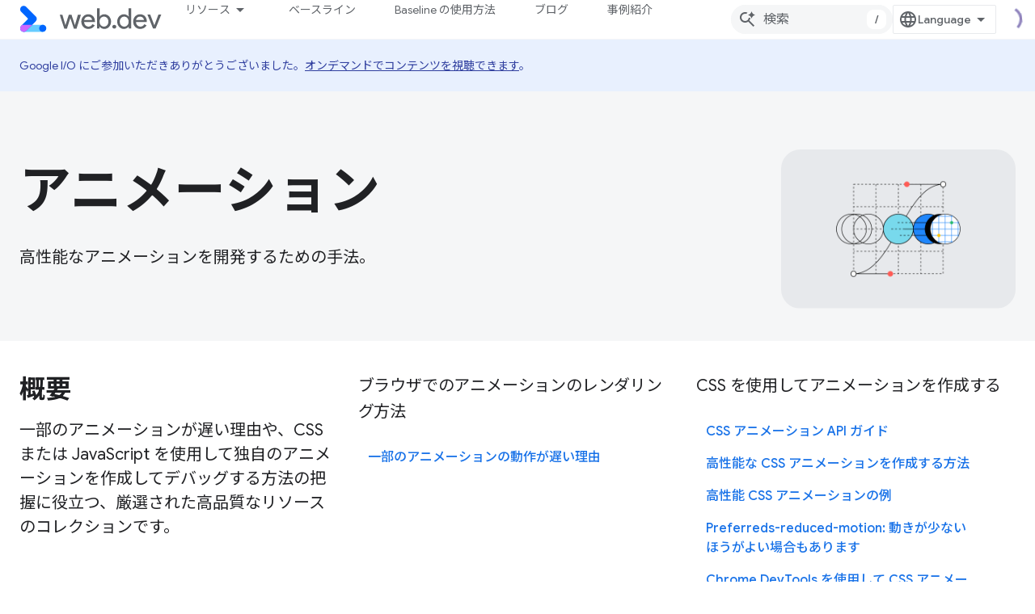

--- FILE ---
content_type: text/html; charset=utf-8
request_url: https://web.developers.google.cn/explore/animations?authuser=1&hl=ja
body_size: 15460
content:









<!doctype html>
<html 
      lang="ja-x-mtfrom-en"
      dir="ltr">
  <head>
    <meta name="google-signin-client-id" content="157101835696-ooapojlodmuabs2do2vuhhnf90bccmoi.apps.googleusercontent.com"><meta name="google-signin-scope"
          content="profile email"><meta property="og:site_name" content="web.dev for China">
    <meta property="og:type" content="website"><meta name="robots" content="noindex"><meta name="googlebot" content="noindex"><meta name="theme-color" content="#3740ff"><meta charset="utf-8">
    <meta content="IE=Edge" http-equiv="X-UA-Compatible">
    <meta name="viewport" content="width=device-width, initial-scale=1">
    

    <link rel="manifest" href="/_pwa/web/manifest.json"
          crossorigin="use-credentials">
    <link rel="preconnect" href="//www.gstatic.cn" crossorigin>
    <link rel="preconnect" href="//fonts.gstatic.cn" crossorigin>
    <link rel="preconnect" href="//fonts.googleapis.cn" crossorigin>
    <link rel="preconnect" href="//apis.google.com" crossorigin>
    <link rel="preconnect" href="//www.google-analytics.com" crossorigin><link rel="stylesheet" href="//fonts.googleapis.cn/css?family=Google+Sans:400,500|Roboto:400,400italic,500,500italic,700,700italic|Roboto+Mono:400,500,700&display=swap">
      <link rel="stylesheet"
            href="//fonts.googleapis.cn/css2?family=Material+Icons&family=Material+Symbols+Outlined&display=block"><link rel="stylesheet" href="//fonts.googleapis.com/earlyaccess/notosansjp.css"><link rel="stylesheet" href="https://www.gstatic.cn/devrel-devsite/prod/v3df8aae39978de8281d519c083a1ff09816fe422ab8f1bf9f8e360a62fb9949d/web/css/app.css">
      <link rel="shortcut icon" href="https://www.gstatic.cn/devrel-devsite/prod/v3df8aae39978de8281d519c083a1ff09816fe422ab8f1bf9f8e360a62fb9949d/web/images/favicon.png">
    <link rel="apple-touch-icon" href="https://www.gstatic.cn/devrel-devsite/prod/v3df8aae39978de8281d519c083a1ff09816fe422ab8f1bf9f8e360a62fb9949d/web/images/touchicon-180.png"><link rel="canonical" href="https://web.developers.google.cn/explore/animations?hl=ja">
      <link rel="alternate" hreflang="en-cn"
          href="https://web.developers.google.cn/explore/animations" /><link rel="alternate" hreflang="x-default" href="https://web.developers.google.cn/explore/animations" /><link rel="alternate" hreflang="ar-cn"
          href="https://web.developers.google.cn/explore/animations?hl=ar" /><link rel="alternate" hreflang="bn-cn"
          href="https://web.developers.google.cn/explore/animations?hl=bn" /><link rel="alternate" hreflang="zh-Hans-cn"
          href="https://web.developers.google.cn/explore/animations?hl=zh-cn" /><link rel="alternate" hreflang="zh-Hant-cn"
          href="https://web.developers.google.cn/explore/animations?hl=zh-tw" /><link rel="alternate" hreflang="fa-cn"
          href="https://web.developers.google.cn/explore/animations?hl=fa" /><link rel="alternate" hreflang="fr-cn"
          href="https://web.developers.google.cn/explore/animations?hl=fr" /><link rel="alternate" hreflang="de-cn"
          href="https://web.developers.google.cn/explore/animations?hl=de" /><link rel="alternate" hreflang="he-cn"
          href="https://web.developers.google.cn/explore/animations?hl=he" /><link rel="alternate" hreflang="hi-cn"
          href="https://web.developers.google.cn/explore/animations?hl=hi" /><link rel="alternate" hreflang="id-cn"
          href="https://web.developers.google.cn/explore/animations?hl=id" /><link rel="alternate" hreflang="it-cn"
          href="https://web.developers.google.cn/explore/animations?hl=it" /><link rel="alternate" hreflang="ja-cn"
          href="https://web.developers.google.cn/explore/animations?hl=ja" /><link rel="alternate" hreflang="ko-cn"
          href="https://web.developers.google.cn/explore/animations?hl=ko" /><link rel="alternate" hreflang="pl-cn"
          href="https://web.developers.google.cn/explore/animations?hl=pl" /><link rel="alternate" hreflang="pt-BR-cn"
          href="https://web.developers.google.cn/explore/animations?hl=pt-br" /><link rel="alternate" hreflang="ru-cn"
          href="https://web.developers.google.cn/explore/animations?hl=ru" /><link rel="alternate" hreflang="es-419-cn"
          href="https://web.developers.google.cn/explore/animations?hl=es-419" /><link rel="alternate" hreflang="th-cn"
          href="https://web.developers.google.cn/explore/animations?hl=th" /><link rel="alternate" hreflang="tr-cn"
          href="https://web.developers.google.cn/explore/animations?hl=tr" /><link rel="alternate" hreflang="vi-cn"
          href="https://web.developers.google.cn/explore/animations?hl=vi" /><link rel="alternate" hreflang="en"
          href="https://web.dev/explore/animations" /><link rel="alternate" hreflang="x-default" href="https://web.dev/explore/animations" /><link rel="alternate" hreflang="ar"
          href="https://web.dev/explore/animations?hl=ar" /><link rel="alternate" hreflang="bn"
          href="https://web.dev/explore/animations?hl=bn" /><link rel="alternate" hreflang="zh-Hans"
          href="https://web.dev/explore/animations?hl=zh-cn" /><link rel="alternate" hreflang="zh-Hant"
          href="https://web.dev/explore/animations?hl=zh-tw" /><link rel="alternate" hreflang="fa"
          href="https://web.dev/explore/animations?hl=fa" /><link rel="alternate" hreflang="fr"
          href="https://web.dev/explore/animations?hl=fr" /><link rel="alternate" hreflang="de"
          href="https://web.dev/explore/animations?hl=de" /><link rel="alternate" hreflang="he"
          href="https://web.dev/explore/animations?hl=he" /><link rel="alternate" hreflang="hi"
          href="https://web.dev/explore/animations?hl=hi" /><link rel="alternate" hreflang="id"
          href="https://web.dev/explore/animations?hl=id" /><link rel="alternate" hreflang="it"
          href="https://web.dev/explore/animations?hl=it" /><link rel="alternate" hreflang="ja"
          href="https://web.dev/explore/animations?hl=ja" /><link rel="alternate" hreflang="ko"
          href="https://web.dev/explore/animations?hl=ko" /><link rel="alternate" hreflang="pl"
          href="https://web.dev/explore/animations?hl=pl" /><link rel="alternate" hreflang="pt-BR"
          href="https://web.dev/explore/animations?hl=pt-br" /><link rel="alternate" hreflang="ru"
          href="https://web.dev/explore/animations?hl=ru" /><link rel="alternate" hreflang="es-419"
          href="https://web.dev/explore/animations?hl=es-419" /><link rel="alternate" hreflang="th"
          href="https://web.dev/explore/animations?hl=th" /><link rel="alternate" hreflang="tr"
          href="https://web.dev/explore/animations?hl=tr" /><link rel="alternate" hreflang="vi"
          href="https://web.dev/explore/animations?hl=vi" /><title>アニメーション &nbsp;|&nbsp; web.dev for China</title>

<meta property="og:title" content="アニメーション &nbsp;|&nbsp; web.dev for China"><meta property="og:url" content="https://web.developers.google.cn/explore/animations?hl=ja"><meta property="og:image" content="https://web.developers.google.cn/static/images/social-wide.jpg?authuser=1&amp;hl=ja">
  <meta property="og:image:width" content="1200">
  <meta property="og:image:height" content="675"><meta property="og:locale" content="ja"><meta name="twitter:card" content="summary"><meta name="twitter:image" content="https://web.developers.google.cn/static/images/social-wide.jpg?authuser=1&amp;hl=ja"><meta name="twitter:site" content="@ChromiumDev"><script type="application/ld+json">
  {
    "@context": "https://schema.org",
    "@type": "Article",
    
    "headline": "アニメーション"
  }
</script><link rel="alternate machine-translated-from" hreflang="en"
        href="https://web.developers.google.cn/explore/animations?hl=en&amp;authuser=1">
    
      <link rel="stylesheet" href="/extras.css"></head>
  <body class="color-scheme--light"
        template="landing"
        theme="web-theme"
        type="article"
        
        
        
        layout="full"
        
        block-apix
        
        
        
        
        pending>
  
    <devsite-progress type="indeterminate" id="app-progress"></devsite-progress>
  
  
    <a href="#main-content" class="skip-link button">
      
      メイン コンテンツにスキップ
    </a>
    <section class="devsite-wrapper">
      <devsite-cookie-notification-bar></devsite-cookie-notification-bar><devsite-header role="banner">
  
    





















<div class="devsite-header--inner" data-nosnippet>
  <div class="devsite-top-logo-row-wrapper-wrapper">
    <div class="devsite-top-logo-row-wrapper">
      <div class="devsite-top-logo-row">
        <button type="button" id="devsite-hamburger-menu"
          class="devsite-header-icon-button button-flat material-icons gc-analytics-event"
          data-category="Site-Wide Custom Events"
          data-label="Navigation menu button"
          visually-hidden
          aria-label="メニューを開く">
        </button>
        
<div class="devsite-product-name-wrapper">

  <a href="/" class="devsite-site-logo-link gc-analytics-event"
   data-category="Site-Wide Custom Events" data-label="Site logo" track-type="globalNav"
   track-name="webDevForChina" track-metadata-position="nav"
   track-metadata-eventDetail="nav">
  
  <picture>
    
    <img src="https://www.gstatic.cn/devrel-devsite/prod/v3df8aae39978de8281d519c083a1ff09816fe422ab8f1bf9f8e360a62fb9949d/web/images/lockup.svg" class="devsite-site-logo" alt="web.dev for China">
  </picture>
  
</a>



  
  
  <span class="devsite-product-name">
    <ul class="devsite-breadcrumb-list"
  >
  
  <li class="devsite-breadcrumb-item
             ">
    
    
    
      
      
    
  </li>
  
</ul>
  </span>

</div>
        <div class="devsite-top-logo-row-middle">
          <div class="devsite-header-upper-tabs">
            
              
              
  <devsite-tabs class="upper-tabs">

    <nav class="devsite-tabs-wrapper" aria-label="上部のタブ">
      
        
          <tab class="devsite-dropdown
    devsite-dropdown-full
    
    
    ">
  
    <button
      class="devsite-tabs-content devsite-tabs-dropdown-only gc-analytics-event  devsite-icon devsite-icon-arrow-drop-down"
  
       track-type="nav"
       track-metadata-position="nav - リソース"
       track-metadata-module="primary nav"
       
       
         
           data-category="Site-Wide Custom Events"
         
           data-label="Tab: リソース"
         
           track-name="リソース"
         
       >
    リソース
  
  </button>
  
  <div class="devsite-tabs-dropdown" role="menu" aria-label="submenu" hidden>
    
    <div class="devsite-tabs-dropdown-content">
      
        <div class="devsite-tabs-dropdown-column
                    ">
          
            <ul class="devsite-tabs-dropdown-section
                       build-icon web-dev-subnav">
              
                <li class="devsite-nav-title" role="heading" tooltip>ウェブ プラットフォーム</li>
              
              
                <li class="devsite-nav-description">自分のペースでウェブ プラットフォームを学びましょう。</li>
              
              
                <li class="devsite-nav-item">
                  <a href="https://web.developers.google.cn/html?authuser=1&amp;hl=ja"
                    
                     track-type="nav"
                     track-metadata-eventdetail="https://web.developers.google.cn/html?authuser=1&amp;hl=ja"
                     track-metadata-position="nav - リソース"
                     track-metadata-module="tertiary nav"
                     
                       track-metadata-module_headline="ウェブ プラットフォーム"
                     
                     tooltip
                  >
                    
                    <div class="devsite-nav-item-title">
                      HTML
                    </div>
                    
                  </a>
                </li>
              
                <li class="devsite-nav-item">
                  <a href="https://web.developers.google.cn/css?authuser=1&amp;hl=ja"
                    
                     track-type="nav"
                     track-metadata-eventdetail="https://web.developers.google.cn/css?authuser=1&amp;hl=ja"
                     track-metadata-position="nav - リソース"
                     track-metadata-module="tertiary nav"
                     
                       track-metadata-module_headline="ウェブ プラットフォーム"
                     
                     tooltip
                  >
                    
                    <div class="devsite-nav-item-title">
                      CSS
                    </div>
                    
                  </a>
                </li>
              
                <li class="devsite-nav-item">
                  <a href="https://web.developers.google.cn/javascript?authuser=1&amp;hl=ja"
                    
                     track-type="nav"
                     track-metadata-eventdetail="https://web.developers.google.cn/javascript?authuser=1&amp;hl=ja"
                     track-metadata-position="nav - リソース"
                     track-metadata-module="tertiary nav"
                     
                       track-metadata-module_headline="ウェブ プラットフォーム"
                     
                     tooltip
                  >
                    
                    <div class="devsite-nav-item-title">
                      JavaScript
                    </div>
                    
                  </a>
                </li>
              
            </ul>
          
        </div>
      
        <div class="devsite-tabs-dropdown-column
                    ">
          
            <ul class="devsite-tabs-dropdown-section
                       build-icon web-dev-subnav">
              
                <li class="devsite-nav-title" role="heading" tooltip>ユーザー エクスペリエンス</li>
              
              
                <li class="devsite-nav-description">ユーザー エクスペリエンスを向上させる方法を学びます。</li>
              
              
                <li class="devsite-nav-item">
                  <a href="https://web.developers.google.cn/performance?authuser=1&amp;hl=ja"
                    
                     track-type="nav"
                     track-metadata-eventdetail="https://web.developers.google.cn/performance?authuser=1&amp;hl=ja"
                     track-metadata-position="nav - リソース"
                     track-metadata-module="tertiary nav"
                     
                       track-metadata-module_headline="ユーザー エクスペリエンス"
                     
                     tooltip
                  >
                    
                    <div class="devsite-nav-item-title">
                      パフォーマンス
                    </div>
                    
                  </a>
                </li>
              
                <li class="devsite-nav-item">
                  <a href="https://web.developers.google.cn/accessibility?authuser=1&amp;hl=ja"
                    
                     track-type="nav"
                     track-metadata-eventdetail="https://web.developers.google.cn/accessibility?authuser=1&amp;hl=ja"
                     track-metadata-position="nav - リソース"
                     track-metadata-module="tertiary nav"
                     
                       track-metadata-module_headline="ユーザー エクスペリエンス"
                     
                     tooltip
                  >
                    
                    <div class="devsite-nav-item-title">
                      ユーザー補助
                    </div>
                    
                  </a>
                </li>
              
                <li class="devsite-nav-item">
                  <a href="https://web.developers.google.cn/identity?authuser=1&amp;hl=ja"
                    
                     track-type="nav"
                     track-metadata-eventdetail="https://web.developers.google.cn/identity?authuser=1&amp;hl=ja"
                     track-metadata-position="nav - リソース"
                     track-metadata-module="tertiary nav"
                     
                       track-metadata-module_headline="ユーザー エクスペリエンス"
                     
                     tooltip
                  >
                    
                    <div class="devsite-nav-item-title">
                      ID
                    </div>
                    
                  </a>
                </li>
              
            </ul>
          
        </div>
      
        <div class="devsite-tabs-dropdown-column
                    ">
          
            <ul class="devsite-tabs-dropdown-section
                       productivity-icon web-dev-subnav">
              
                <li class="devsite-nav-title" role="heading" tooltip>詳細</li>
              
              
                <li class="devsite-nav-description">ウェブ開発の最新情報を把握する。</li>
              
              
                <li class="devsite-nav-item">
                  <a href="https://web.developers.google.cn/learn/html?authuser=1&amp;hl=ja"
                    
                     track-type="nav"
                     track-metadata-eventdetail="https://web.developers.google.cn/learn/html?authuser=1&amp;hl=ja"
                     track-metadata-position="nav - リソース"
                     track-metadata-module="tertiary nav"
                     
                       track-metadata-module_headline="詳細"
                     
                     tooltip
                  >
                    
                    <div class="devsite-nav-item-title">
                      HTML を学ぶ
                    </div>
                    
                  </a>
                </li>
              
                <li class="devsite-nav-item">
                  <a href="https://web.developers.google.cn/learn/css?authuser=1&amp;hl=ja"
                    
                     track-type="nav"
                     track-metadata-eventdetail="https://web.developers.google.cn/learn/css?authuser=1&amp;hl=ja"
                     track-metadata-position="nav - リソース"
                     track-metadata-module="tertiary nav"
                     
                       track-metadata-module_headline="詳細"
                     
                     tooltip
                  >
                    
                    <div class="devsite-nav-item-title">
                      CSS を学ぶ
                    </div>
                    
                  </a>
                </li>
              
                <li class="devsite-nav-item">
                  <a href="https://web.developers.google.cn/learn/javascript?authuser=1&amp;hl=ja"
                    
                     track-type="nav"
                     track-metadata-eventdetail="https://web.developers.google.cn/learn/javascript?authuser=1&amp;hl=ja"
                     track-metadata-position="nav - リソース"
                     track-metadata-module="tertiary nav"
                     
                       track-metadata-module_headline="詳細"
                     
                     tooltip
                  >
                    
                    <div class="devsite-nav-item-title">
                      JavaScript を学ぶ
                    </div>
                    
                  </a>
                </li>
              
                <li class="devsite-nav-item">
                  <a href="https://web.developers.google.cn/learn/performance?authuser=1&amp;hl=ja"
                    
                     track-type="nav"
                     track-metadata-eventdetail="https://web.developers.google.cn/learn/performance?authuser=1&amp;hl=ja"
                     track-metadata-position="nav - リソース"
                     track-metadata-module="tertiary nav"
                     
                       track-metadata-module_headline="詳細"
                     
                     tooltip
                  >
                    
                    <div class="devsite-nav-item-title">
                      パフォーマンスを学ぶ
                    </div>
                    
                  </a>
                </li>
              
                <li class="devsite-nav-item">
                  <a href="https://web.developers.google.cn/learn/accessibility?authuser=1&amp;hl=ja"
                    
                     track-type="nav"
                     track-metadata-eventdetail="https://web.developers.google.cn/learn/accessibility?authuser=1&amp;hl=ja"
                     track-metadata-position="nav - リソース"
                     track-metadata-module="tertiary nav"
                     
                       track-metadata-module_headline="詳細"
                     
                     tooltip
                  >
                    
                    <div class="devsite-nav-item-title">
                      ユーザー補助について
                    </div>
                    
                  </a>
                </li>
              
                <li class="devsite-nav-item">
                  <a href="https://web.developers.google.cn/learn?authuser=1&amp;hl=ja"
                    
                     track-type="nav"
                     track-metadata-eventdetail="https://web.developers.google.cn/learn?authuser=1&amp;hl=ja"
                     track-metadata-position="nav - リソース"
                     track-metadata-module="tertiary nav"
                     
                       track-metadata-module_headline="詳細"
                     
                     tooltip
                  >
                    
                    <div class="devsite-nav-item-title">
                      その他のコース
                    </div>
                    
                  </a>
                </li>
              
            </ul>
          
        </div>
      
        <div class="devsite-tabs-dropdown-column
                    ">
          
            <ul class="devsite-tabs-dropdown-section
                       experience-icon web-dev-subnav">
              
                <li class="devsite-nav-title" role="heading" tooltip>参考情報</li>
              
              
                <li class="devsite-nav-description">コンテンツ コレクションやパターンなどを探索できます。</li>
              
              
                <li class="devsite-nav-item">
                  <a href="https://web.developers.google.cn/explore/ai?authuser=1&amp;hl=ja"
                    
                     track-type="nav"
                     track-metadata-eventdetail="https://web.developers.google.cn/explore/ai?authuser=1&amp;hl=ja"
                     track-metadata-position="nav - リソース"
                     track-metadata-module="tertiary nav"
                     
                       track-metadata-module_headline="参考情報"
                     
                     tooltip
                  >
                    
                    <div class="devsite-nav-item-title">
                      AI とウェブ
                    </div>
                    
                  </a>
                </li>
              
                <li class="devsite-nav-item">
                  <a href="https://web.developers.google.cn/explore?authuser=1&amp;hl=ja"
                    
                     track-type="nav"
                     track-metadata-eventdetail="https://web.developers.google.cn/explore?authuser=1&amp;hl=ja"
                     track-metadata-position="nav - リソース"
                     track-metadata-module="tertiary nav"
                     
                       track-metadata-module_headline="参考情報"
                     
                     tooltip
                  >
                    
                    <div class="devsite-nav-item-title">
                      確認
                    </div>
                    
                  </a>
                </li>
              
                <li class="devsite-nav-item">
                  <a href="https://pagespeed.web.dev/?authuser=1&amp;hl=ja"
                    
                     track-type="nav"
                     track-metadata-eventdetail="https://pagespeed.web.dev/?authuser=1&amp;hl=ja"
                     track-metadata-position="nav - リソース"
                     track-metadata-module="tertiary nav"
                     
                       track-metadata-module_headline="参考情報"
                     
                     tooltip
                  >
                    
                    <div class="devsite-nav-item-title">
                      PageSpeed Insights
                    </div>
                    
                  </a>
                </li>
              
                <li class="devsite-nav-item">
                  <a href="https://web.developers.google.cn/patterns?authuser=1&amp;hl=ja"
                    
                     track-type="nav"
                     track-metadata-eventdetail="https://web.developers.google.cn/patterns?authuser=1&amp;hl=ja"
                     track-metadata-position="nav - リソース"
                     track-metadata-module="tertiary nav"
                     
                       track-metadata-module_headline="参考情報"
                     
                     tooltip
                  >
                    
                    <div class="devsite-nav-item-title">
                      パターン
                    </div>
                    
                  </a>
                </li>
              
                <li class="devsite-nav-item">
                  <a href="https://web.developers.google.cn/shows?authuser=1&amp;hl=ja"
                    
                     track-type="nav"
                     track-metadata-eventdetail="https://web.developers.google.cn/shows?authuser=1&amp;hl=ja"
                     track-metadata-position="nav - リソース"
                     track-metadata-module="tertiary nav"
                     
                       track-metadata-module_headline="参考情報"
                     
                     tooltip
                  >
                    
                    <div class="devsite-nav-item-title">
                      ポッドキャストや番組
                    </div>
                    
                  </a>
                </li>
              
                <li class="devsite-nav-item">
                  <a href="https://web.developers.google.cn/newsletter?authuser=1&amp;hl=ja"
                    
                     track-type="nav"
                     track-metadata-eventdetail="https://web.developers.google.cn/newsletter?authuser=1&amp;hl=ja"
                     track-metadata-position="nav - リソース"
                     track-metadata-module="tertiary nav"
                     
                       track-metadata-module_headline="参考情報"
                     
                     tooltip
                  >
                    
                    <div class="devsite-nav-item-title">
                      デベロッパー向けニュースレター
                    </div>
                    
                  </a>
                </li>
              
                <li class="devsite-nav-item">
                  <a href="https://web.developers.google.cn/about?authuser=1&amp;hl=ja"
                    
                     track-type="nav"
                     track-metadata-eventdetail="https://web.developers.google.cn/about?authuser=1&amp;hl=ja"
                     track-metadata-position="nav - リソース"
                     track-metadata-module="tertiary nav"
                     
                       track-metadata-module_headline="参考情報"
                     
                     tooltip
                  >
                    
                    <div class="devsite-nav-item-title">
                      web.dev について
                    </div>
                    
                  </a>
                </li>
              
            </ul>
          
        </div>
      
    </div>
  </div>
</tab>
        
      
        
          <tab  >
            
    <a href="https://web.developers.google.cn/baseline?authuser=1&amp;hl=ja"
    class="devsite-tabs-content gc-analytics-event "
      track-metadata-eventdetail="https://web.developers.google.cn/baseline?authuser=1&amp;hl=ja"
    
       track-type="nav"
       track-metadata-position="nav - ベースライン"
       track-metadata-module="primary nav"
       
       
         
           data-category="Site-Wide Custom Events"
         
           data-label="Tab: ベースライン"
         
           track-name="ベースライン"
         
       >
    ベースライン
  
    </a>
    
  
          </tab>
        
      
        
          <tab  >
            
    <a href="https://web.developers.google.cn/how-to-use-baseline?authuser=1&amp;hl=ja"
    class="devsite-tabs-content gc-analytics-event "
      track-metadata-eventdetail="https://web.developers.google.cn/how-to-use-baseline?authuser=1&amp;hl=ja"
    
       track-type="nav"
       track-metadata-position="nav - baseline の使用方法"
       track-metadata-module="primary nav"
       
       
         
           data-category="Site-Wide Custom Events"
         
           data-label="Tab: Baseline の使用方法"
         
           track-name="baseline の使用方法"
         
       >
    Baseline の使用方法
  
    </a>
    
  
          </tab>
        
      
        
          <tab  >
            
    <a href="https://web.developers.google.cn/blog?authuser=1&amp;hl=ja"
    class="devsite-tabs-content gc-analytics-event "
      track-metadata-eventdetail="https://web.developers.google.cn/blog?authuser=1&amp;hl=ja"
    
       track-type="nav"
       track-metadata-position="nav - ブログ"
       track-metadata-module="primary nav"
       
       
         
           data-category="Site-Wide Custom Events"
         
           data-label="Tab: ブログ"
         
           track-name="ブログ"
         
       >
    ブログ
  
    </a>
    
  
          </tab>
        
      
        
          <tab  >
            
    <a href="https://web.developers.google.cn/case-studies?authuser=1&amp;hl=ja"
    class="devsite-tabs-content gc-analytics-event "
      track-metadata-eventdetail="https://web.developers.google.cn/case-studies?authuser=1&amp;hl=ja"
    
       track-type="nav"
       track-metadata-position="nav - 事例紹介"
       track-metadata-module="primary nav"
       
       
         
           data-category="Site-Wide Custom Events"
         
           data-label="Tab: 事例紹介"
         
           track-name="事例紹介"
         
       >
    事例紹介
  
    </a>
    
  
          </tab>
        
      
    </nav>

  </devsite-tabs>

            
           </div>
          
<devsite-search
    
    
    enable-suggestions
      
    
    enable-search-summaries
    project-name="web.dev"
    tenant-name="web.dev for China"
    
    
    
    
    
    >
  <form class="devsite-search-form" action="https://web.developers.google.cn/s/results?authuser=1&amp;hl=ja" method="GET">
    <div class="devsite-search-container">
      <button type="button"
              search-open
              class="devsite-search-button devsite-header-icon-button button-flat material-icons"
              
              aria-label="検索を開始"></button>
      <div class="devsite-searchbox">
        <input
          aria-activedescendant=""
          aria-autocomplete="list"
          
          aria-label="検索"
          aria-expanded="false"
          aria-haspopup="listbox"
          autocomplete="off"
          class="devsite-search-field devsite-search-query"
          name="q"
          
          placeholder="検索"
          role="combobox"
          type="text"
          value=""
          >
          <div class="devsite-search-image material-icons" aria-hidden="true">
            
              <svg class="devsite-search-ai-image" width="24" height="24" viewBox="0 0 24 24" fill="none" xmlns="http://www.w3.org/2000/svg">
                  <g clip-path="url(#clip0_6641_386)">
                    <path d="M19.6 21L13.3 14.7C12.8 15.1 12.225 15.4167 11.575 15.65C10.925 15.8833 10.2333 16 9.5 16C7.68333 16 6.14167 15.375 4.875 14.125C3.625 12.8583 3 11.3167 3 9.5C3 7.68333 3.625 6.15 4.875 4.9C6.14167 3.63333 7.68333 3 9.5 3C10.0167 3 10.5167 3.05833 11 3.175C11.4833 3.275 11.9417 3.43333 12.375 3.65L10.825 5.2C10.6083 5.13333 10.3917 5.08333 10.175 5.05C9.95833 5.01667 9.73333 5 9.5 5C8.25 5 7.18333 5.44167 6.3 6.325C5.43333 7.19167 5 8.25 5 9.5C5 10.75 5.43333 11.8167 6.3 12.7C7.18333 13.5667 8.25 14 9.5 14C10.6667 14 11.6667 13.625 12.5 12.875C13.35 12.1083 13.8417 11.15 13.975 10H15.975C15.925 10.6333 15.7833 11.2333 15.55 11.8C15.3333 12.3667 15.05 12.8667 14.7 13.3L21 19.6L19.6 21ZM17.5 12C17.5 10.4667 16.9667 9.16667 15.9 8.1C14.8333 7.03333 13.5333 6.5 12 6.5C13.5333 6.5 14.8333 5.96667 15.9 4.9C16.9667 3.83333 17.5 2.53333 17.5 0.999999C17.5 2.53333 18.0333 3.83333 19.1 4.9C20.1667 5.96667 21.4667 6.5 23 6.5C21.4667 6.5 20.1667 7.03333 19.1 8.1C18.0333 9.16667 17.5 10.4667 17.5 12Z" fill="#5F6368"/>
                  </g>
                <defs>
                <clipPath id="clip0_6641_386">
                <rect width="24" height="24" fill="white"/>
                </clipPath>
                </defs>
              </svg>
            
          </div>
          <div class="devsite-search-shortcut-icon-container" aria-hidden="true">
            <kbd class="devsite-search-shortcut-icon">/</kbd>
          </div>
      </div>
    </div>
  </form>
  <button type="button"
          search-close
          class="devsite-search-button devsite-header-icon-button button-flat material-icons"
          
          aria-label="検索を閉じる"></button>
</devsite-search>

        </div>

        

          

          

          

          
<devsite-language-selector>
  <ul role="presentation">
    
    
    <li role="presentation">
      <a role="menuitem" lang="en"
        >English</a>
    </li>
    
    <li role="presentation">
      <a role="menuitem" lang="de"
        >Deutsch</a>
    </li>
    
    <li role="presentation">
      <a role="menuitem" lang="es_419"
        >Español – América Latina</a>
    </li>
    
    <li role="presentation">
      <a role="menuitem" lang="fr"
        >Français</a>
    </li>
    
    <li role="presentation">
      <a role="menuitem" lang="id"
        >Indonesia</a>
    </li>
    
    <li role="presentation">
      <a role="menuitem" lang="it"
        >Italiano</a>
    </li>
    
    <li role="presentation">
      <a role="menuitem" lang="pl"
        >Polski</a>
    </li>
    
    <li role="presentation">
      <a role="menuitem" lang="pt_br"
        >Português – Brasil</a>
    </li>
    
    <li role="presentation">
      <a role="menuitem" lang="vi"
        >Tiếng Việt</a>
    </li>
    
    <li role="presentation">
      <a role="menuitem" lang="tr"
        >Türkçe</a>
    </li>
    
    <li role="presentation">
      <a role="menuitem" lang="ru"
        >Русский</a>
    </li>
    
    <li role="presentation">
      <a role="menuitem" lang="he"
        >עברית</a>
    </li>
    
    <li role="presentation">
      <a role="menuitem" lang="ar"
        >العربيّة</a>
    </li>
    
    <li role="presentation">
      <a role="menuitem" lang="fa"
        >فارسی</a>
    </li>
    
    <li role="presentation">
      <a role="menuitem" lang="hi"
        >हिंदी</a>
    </li>
    
    <li role="presentation">
      <a role="menuitem" lang="bn"
        >বাংলা</a>
    </li>
    
    <li role="presentation">
      <a role="menuitem" lang="th"
        >ภาษาไทย</a>
    </li>
    
    <li role="presentation">
      <a role="menuitem" lang="zh_cn"
        >中文 – 简体</a>
    </li>
    
    <li role="presentation">
      <a role="menuitem" lang="zh_tw"
        >中文 – 繁體</a>
    </li>
    
    <li role="presentation">
      <a role="menuitem" lang="ja"
        >日本語</a>
    </li>
    
    <li role="presentation">
      <a role="menuitem" lang="ko"
        >한국어</a>
    </li>
    
  </ul>
</devsite-language-selector>


          

        

        
        
        
          <devsite-openid-user id="devsite-user"></devsite-openid-user>
        
      </div>
    </div>
  </div>



  <div class="devsite-collapsible-section
    
      devsite-header-no-lower-tabs
    ">
    <div class="devsite-header-background">
      
      
    </div>
  </div>

</div>



  
</devsite-header>
      <devsite-book-nav scrollbars hidden>
        
          





















<div class="devsite-book-nav-filter"
     hidden>
  <span class="filter-list-icon material-icons" aria-hidden="true"></span>
  <input type="text"
         placeholder="フィルタ"
         
         aria-label="フィルタ テキストを入力"
         role="searchbox">
  
  <span class="filter-clear-button hidden"
        data-title="フィルタをクリア"
        aria-label="フィルタをクリア"
        role="button"
        tabindex="0"></span>
</div>

<nav class="devsite-book-nav devsite-nav nocontent"
     aria-label="サイドメニュー">
  <div class="devsite-mobile-header">
    <button type="button"
            id="devsite-close-nav"
            class="devsite-header-icon-button button-flat material-icons gc-analytics-event"
            data-category="Site-Wide Custom Events"
            data-label="Close navigation"
            aria-label="ナビゲーションを閉じる">
    </button>
    <div class="devsite-product-name-wrapper">

  <a href="/" class="devsite-site-logo-link gc-analytics-event"
   data-category="Site-Wide Custom Events" data-label="Site logo" track-type="globalNav"
   track-name="webDevForChina" track-metadata-position="nav"
   track-metadata-eventDetail="nav">
  
  <picture>
    
    <img src="https://www.gstatic.cn/devrel-devsite/prod/v3df8aae39978de8281d519c083a1ff09816fe422ab8f1bf9f8e360a62fb9949d/web/images/lockup.svg" class="devsite-site-logo" alt="web.dev for China">
  </picture>
  
</a>


  
      <span class="devsite-product-name">
        
        
        <ul class="devsite-breadcrumb-list"
  >
  
  <li class="devsite-breadcrumb-item
             ">
    
    
    
      
      
    
  </li>
  
</ul>
      </span>
    

</div>
  </div>

  <div class="devsite-book-nav-wrapper">
    <div class="devsite-mobile-nav-top">
      
        <ul class="devsite-nav-list">
          
            <li class="devsite-nav-item">
              
  
  <span
    
       class="devsite-nav-title"
       tooltip
    
    
      
        data-category="Site-Wide Custom Events"
      
        data-label="Tab: リソース"
      
        track-name="リソース"
      
    >
  
    <span class="devsite-nav-text" tooltip >
      リソース
   </span>
    
  
  </span>
  

  
    <ul class="devsite-nav-responsive-tabs devsite-nav-has-menu
               ">
      
<li class="devsite-nav-item">

  
  <span
    
       class="devsite-nav-title"
       tooltip
    
    
      
        data-category="Site-Wide Custom Events"
      
        data-label="Tab: リソース"
      
        track-name="リソース"
      
    >
  
    <span class="devsite-nav-text" tooltip menu="リソース">
      その他
   </span>
    
    <span class="devsite-nav-icon material-icons" data-icon="forward"
          menu="リソース">
    </span>
    
  
  </span>
  

</li>

    </ul>
  
              
            </li>
          
            <li class="devsite-nav-item">
              
  
  <a href="/baseline"
    
       class="devsite-nav-title gc-analytics-event
              
              "
    

    
      
        data-category="Site-Wide Custom Events"
      
        data-label="Tab: ベースライン"
      
        track-name="ベースライン"
      
    
     data-category="Site-Wide Custom Events"
     data-label="Responsive Tab: ベースライン"
     track-type="globalNav"
     track-metadata-eventDetail="globalMenu"
     track-metadata-position="nav">
  
    <span class="devsite-nav-text" tooltip >
      ベースライン
   </span>
    
  
  </a>
  

  
              
            </li>
          
            <li class="devsite-nav-item">
              
  
  <a href="/how-to-use-baseline"
    
       class="devsite-nav-title gc-analytics-event
              
              "
    

    
      
        data-category="Site-Wide Custom Events"
      
        data-label="Tab: Baseline の使用方法"
      
        track-name="baseline の使用方法"
      
    
     data-category="Site-Wide Custom Events"
     data-label="Responsive Tab: Baseline の使用方法"
     track-type="globalNav"
     track-metadata-eventDetail="globalMenu"
     track-metadata-position="nav">
  
    <span class="devsite-nav-text" tooltip >
      Baseline の使用方法
   </span>
    
  
  </a>
  

  
              
            </li>
          
            <li class="devsite-nav-item">
              
  
  <a href="/blog"
    
       class="devsite-nav-title gc-analytics-event
              
              "
    

    
      
        data-category="Site-Wide Custom Events"
      
        data-label="Tab: ブログ"
      
        track-name="ブログ"
      
    
     data-category="Site-Wide Custom Events"
     data-label="Responsive Tab: ブログ"
     track-type="globalNav"
     track-metadata-eventDetail="globalMenu"
     track-metadata-position="nav">
  
    <span class="devsite-nav-text" tooltip >
      ブログ
   </span>
    
  
  </a>
  

  
              
            </li>
          
            <li class="devsite-nav-item">
              
  
  <a href="/case-studies"
    
       class="devsite-nav-title gc-analytics-event
              
              "
    

    
      
        data-category="Site-Wide Custom Events"
      
        data-label="Tab: 事例紹介"
      
        track-name="事例紹介"
      
    
     data-category="Site-Wide Custom Events"
     data-label="Responsive Tab: 事例紹介"
     track-type="globalNav"
     track-metadata-eventDetail="globalMenu"
     track-metadata-position="nav">
  
    <span class="devsite-nav-text" tooltip >
      事例紹介
   </span>
    
  
  </a>
  

  
              
            </li>
          
          
          
        </ul>
      
    </div>
    
      <div class="devsite-mobile-nav-bottom">
        
        
          
    
      
      <ul class="devsite-nav-list" menu="リソース"
          aria-label="サイドメニュー" hidden>
        
          
            
              
<li class="devsite-nav-item devsite-nav-heading">

  
  <span
    
       class="devsite-nav-title"
       tooltip
    
    >
  
    <span class="devsite-nav-text" tooltip >
      ウェブ プラットフォーム
   </span>
    
  
  </span>
  

</li>

            
            
              
<li class="devsite-nav-item">

  
  <a href="/html"
    
       class="devsite-nav-title gc-analytics-event
              
              "
    

    
     data-category="Site-Wide Custom Events"
     data-label="Responsive Tab: HTML"
     track-type="navMenu"
     track-metadata-eventDetail="globalMenu"
     track-metadata-position="nav">
  
    <span class="devsite-nav-text" tooltip >
      HTML
   </span>
    
  
  </a>
  

</li>

            
              
<li class="devsite-nav-item">

  
  <a href="/css"
    
       class="devsite-nav-title gc-analytics-event
              
              "
    

    
     data-category="Site-Wide Custom Events"
     data-label="Responsive Tab: CSS"
     track-type="navMenu"
     track-metadata-eventDetail="globalMenu"
     track-metadata-position="nav">
  
    <span class="devsite-nav-text" tooltip >
      CSS
   </span>
    
  
  </a>
  

</li>

            
              
<li class="devsite-nav-item">

  
  <a href="/javascript"
    
       class="devsite-nav-title gc-analytics-event
              
              "
    

    
     data-category="Site-Wide Custom Events"
     data-label="Responsive Tab: JavaScript"
     track-type="navMenu"
     track-metadata-eventDetail="globalMenu"
     track-metadata-position="nav">
  
    <span class="devsite-nav-text" tooltip >
      JavaScript
   </span>
    
  
  </a>
  

</li>

            
          
        
          
            
              
<li class="devsite-nav-item devsite-nav-heading">

  
  <span
    
       class="devsite-nav-title"
       tooltip
    
    >
  
    <span class="devsite-nav-text" tooltip >
      ユーザー エクスペリエンス
   </span>
    
  
  </span>
  

</li>

            
            
              
<li class="devsite-nav-item">

  
  <a href="/performance"
    
       class="devsite-nav-title gc-analytics-event
              
              "
    

    
     data-category="Site-Wide Custom Events"
     data-label="Responsive Tab: パフォーマンス"
     track-type="navMenu"
     track-metadata-eventDetail="globalMenu"
     track-metadata-position="nav">
  
    <span class="devsite-nav-text" tooltip >
      パフォーマンス
   </span>
    
  
  </a>
  

</li>

            
              
<li class="devsite-nav-item">

  
  <a href="/accessibility"
    
       class="devsite-nav-title gc-analytics-event
              
              "
    

    
     data-category="Site-Wide Custom Events"
     data-label="Responsive Tab: ユーザー補助"
     track-type="navMenu"
     track-metadata-eventDetail="globalMenu"
     track-metadata-position="nav">
  
    <span class="devsite-nav-text" tooltip >
      ユーザー補助
   </span>
    
  
  </a>
  

</li>

            
              
<li class="devsite-nav-item">

  
  <a href="/identity"
    
       class="devsite-nav-title gc-analytics-event
              
              "
    

    
     data-category="Site-Wide Custom Events"
     data-label="Responsive Tab: ID"
     track-type="navMenu"
     track-metadata-eventDetail="globalMenu"
     track-metadata-position="nav">
  
    <span class="devsite-nav-text" tooltip >
      ID
   </span>
    
  
  </a>
  

</li>

            
          
        
          
            
              
<li class="devsite-nav-item devsite-nav-heading">

  
  <span
    
       class="devsite-nav-title"
       tooltip
    
    >
  
    <span class="devsite-nav-text" tooltip >
      詳細
   </span>
    
  
  </span>
  

</li>

            
            
              
<li class="devsite-nav-item">

  
  <a href="/learn/html"
    
       class="devsite-nav-title gc-analytics-event
              
              "
    

    
     data-category="Site-Wide Custom Events"
     data-label="Responsive Tab: HTML を学ぶ"
     track-type="navMenu"
     track-metadata-eventDetail="globalMenu"
     track-metadata-position="nav">
  
    <span class="devsite-nav-text" tooltip >
      HTML を学ぶ
   </span>
    
  
  </a>
  

</li>

            
              
<li class="devsite-nav-item">

  
  <a href="/learn/css"
    
       class="devsite-nav-title gc-analytics-event
              
              "
    

    
     data-category="Site-Wide Custom Events"
     data-label="Responsive Tab: CSS を学ぶ"
     track-type="navMenu"
     track-metadata-eventDetail="globalMenu"
     track-metadata-position="nav">
  
    <span class="devsite-nav-text" tooltip >
      CSS を学ぶ
   </span>
    
  
  </a>
  

</li>

            
              
<li class="devsite-nav-item">

  
  <a href="/learn/javascript"
    
       class="devsite-nav-title gc-analytics-event
              
              "
    

    
     data-category="Site-Wide Custom Events"
     data-label="Responsive Tab: JavaScript を学ぶ"
     track-type="navMenu"
     track-metadata-eventDetail="globalMenu"
     track-metadata-position="nav">
  
    <span class="devsite-nav-text" tooltip >
      JavaScript を学ぶ
   </span>
    
  
  </a>
  

</li>

            
              
<li class="devsite-nav-item">

  
  <a href="/learn/performance"
    
       class="devsite-nav-title gc-analytics-event
              
              "
    

    
     data-category="Site-Wide Custom Events"
     data-label="Responsive Tab: パフォーマンスを学ぶ"
     track-type="navMenu"
     track-metadata-eventDetail="globalMenu"
     track-metadata-position="nav">
  
    <span class="devsite-nav-text" tooltip >
      パフォーマンスを学ぶ
   </span>
    
  
  </a>
  

</li>

            
              
<li class="devsite-nav-item">

  
  <a href="/learn/accessibility"
    
       class="devsite-nav-title gc-analytics-event
              
              "
    

    
     data-category="Site-Wide Custom Events"
     data-label="Responsive Tab: ユーザー補助について"
     track-type="navMenu"
     track-metadata-eventDetail="globalMenu"
     track-metadata-position="nav">
  
    <span class="devsite-nav-text" tooltip >
      ユーザー補助について
   </span>
    
  
  </a>
  

</li>

            
              
<li class="devsite-nav-item">

  
  <a href="/learn"
    
       class="devsite-nav-title gc-analytics-event
              
              "
    

    
     data-category="Site-Wide Custom Events"
     data-label="Responsive Tab: その他のコース"
     track-type="navMenu"
     track-metadata-eventDetail="globalMenu"
     track-metadata-position="nav">
  
    <span class="devsite-nav-text" tooltip >
      その他のコース
   </span>
    
  
  </a>
  

</li>

            
          
        
          
            
              
<li class="devsite-nav-item devsite-nav-heading">

  
  <span
    
       class="devsite-nav-title"
       tooltip
    
    >
  
    <span class="devsite-nav-text" tooltip >
      参考情報
   </span>
    
  
  </span>
  

</li>

            
            
              
<li class="devsite-nav-item">

  
  <a href="/explore/ai"
    
       class="devsite-nav-title gc-analytics-event
              
              "
    

    
     data-category="Site-Wide Custom Events"
     data-label="Responsive Tab: AI とウェブ"
     track-type="navMenu"
     track-metadata-eventDetail="globalMenu"
     track-metadata-position="nav">
  
    <span class="devsite-nav-text" tooltip >
      AI とウェブ
   </span>
    
  
  </a>
  

</li>

            
              
<li class="devsite-nav-item">

  
  <a href="/explore"
    
       class="devsite-nav-title gc-analytics-event
              
              "
    

    
     data-category="Site-Wide Custom Events"
     data-label="Responsive Tab: 確認"
     track-type="navMenu"
     track-metadata-eventDetail="globalMenu"
     track-metadata-position="nav">
  
    <span class="devsite-nav-text" tooltip >
      確認
   </span>
    
  
  </a>
  

</li>

            
              
<li class="devsite-nav-item">

  
  <a href="https://pagespeed.web.dev/"
    
       class="devsite-nav-title gc-analytics-event
              
              "
    

    
     data-category="Site-Wide Custom Events"
     data-label="Responsive Tab: PageSpeed Insights"
     track-type="navMenu"
     track-metadata-eventDetail="globalMenu"
     track-metadata-position="nav">
  
    <span class="devsite-nav-text" tooltip >
      PageSpeed Insights
   </span>
    
  
  </a>
  

</li>

            
              
<li class="devsite-nav-item">

  
  <a href="/patterns"
    
       class="devsite-nav-title gc-analytics-event
              
              "
    

    
     data-category="Site-Wide Custom Events"
     data-label="Responsive Tab: パターン"
     track-type="navMenu"
     track-metadata-eventDetail="globalMenu"
     track-metadata-position="nav">
  
    <span class="devsite-nav-text" tooltip >
      パターン
   </span>
    
  
  </a>
  

</li>

            
              
<li class="devsite-nav-item">

  
  <a href="/shows"
    
       class="devsite-nav-title gc-analytics-event
              
              "
    

    
     data-category="Site-Wide Custom Events"
     data-label="Responsive Tab: ポッドキャストや番組"
     track-type="navMenu"
     track-metadata-eventDetail="globalMenu"
     track-metadata-position="nav">
  
    <span class="devsite-nav-text" tooltip >
      ポッドキャストや番組
   </span>
    
  
  </a>
  

</li>

            
              
<li class="devsite-nav-item">

  
  <a href="/newsletter"
    
       class="devsite-nav-title gc-analytics-event
              
              "
    

    
     data-category="Site-Wide Custom Events"
     data-label="Responsive Tab: デベロッパー向けニュースレター"
     track-type="navMenu"
     track-metadata-eventDetail="globalMenu"
     track-metadata-position="nav">
  
    <span class="devsite-nav-text" tooltip >
      デベロッパー向けニュースレター
   </span>
    
  
  </a>
  

</li>

            
              
<li class="devsite-nav-item">

  
  <a href="/about"
    
       class="devsite-nav-title gc-analytics-event
              
              "
    

    
     data-category="Site-Wide Custom Events"
     data-label="Responsive Tab: web.dev について"
     track-type="navMenu"
     track-metadata-eventDetail="globalMenu"
     track-metadata-position="nav">
  
    <span class="devsite-nav-text" tooltip >
      web.dev について
   </span>
    
  
  </a>
  

</li>

            
          
        
      </ul>
    
  
    
  
    
  
    
  
    
  
        
        
      </div>
    
  </div>
</nav>
        
      </devsite-book-nav>
      <section id="gc-wrapper">
        <main role="main" id="main-content" class="devsite-main-content"
            
              
              
            >
          <div class="devsite-sidebar">
            <div class="devsite-sidebar-content">
                
                <devsite-toc class="devsite-nav"
                            role="navigation"
                            aria-label="このページの内容"
                            depth="2"
                            scrollbars
                  disabled></devsite-toc>
                <devsite-recommendations-sidebar class="nocontent devsite-nav">
                </devsite-recommendations-sidebar>
            </div>
          </div>
          <devsite-content>
            
              












<article class="devsite-article"><style>
      /* Styles inlined from /explore/patch.css */
[theme=web-theme] .devsite-landing-row-3-up.wd-explore-3up .devsite-landing-row-item {
  text-align: left;
}

[theme=web-theme] .wd-explore-3up .devsite-landing-row-item-list-item-description h4 {
  padding: 0;
}

.wd-explore-3up .devsite-landing-row-item-list-item-description a:hover{
  text-decoration: underline;
}


[theme=web-theme] .devsite-landing-row-3-up .devsite-landing-row-item.wd-3col-icons-list {
  text-align: left;
}

[theme=web-theme] .wd-explore-2up .devsite-landing-row-item-list-item-description a:hover{
  text-decoration: underline;
}

[theme=web-theme] .wd-explore-2up .devsite-landing-row-item-list-item-description h4 {
  padding: 0;
}

[theme=web-theme] .devsite-landing-row-item-buttons.left {
  justify-self: flex-start;
}

[theme=web-theme] .devsite-landing-row-3-up.devsite-landing-row-cards img {
  max-height: 200px;
  object-fit: cover;
}

[theme=web-theme] .devsite-landing-row-3-up.devsite-landing-row-cards img.devsite-landing-row-item-icon {
  object-fit: contain;
}
      </style>
  
  
  
    <div class="devsite-banner devsite-banner-announcement nocontent"
      
        
      >
      <div class="devsite-banner-message">
        <div class="devsite-banner-message-text">
          
    Google I/O にご参加いただきありがとうございました。<a href="https://io.google/2024/explore/?utm_source=web&utm_medium=embedded_marketing&authuser=1&hl=ja">オンデマンドでコンテンツを視聴できます</a>。
  
        </div>
      </div>
    </div>
  
  
  

  <div class="devsite-article-meta nocontent" role="navigation">
    
    
    <ul class="devsite-breadcrumb-list"
  >
  
  <li class="devsite-breadcrumb-item
             ">
    
    
    
      
        
  <a href="https://web.developers.google.cn/?authuser=1&amp%3Bhl=ja&hl=ja"
      
        class="devsite-breadcrumb-link gc-analytics-event"
      
        data-category="Site-Wide Custom Events"
      
        data-label="Breadcrumbs"
      
        data-value="1"
      
        track-type="globalNav"
      
        track-name="breadcrumb"
      
        track-metadata-position="1"
      
        track-metadata-eventdetail="web.dev"
      
    >
    
          web.dev
        
  </a>
  
      
    
  </li>
  
</ul>
    
  </div>
  <devsite-actions hidden data-nosnippet><devsite-feature-tooltip
      ack-key="AckCollectionsBookmarkTooltipDismiss"
      analytics-category="Site-Wide Custom Events"
      analytics-action-show="Callout Profile displayed"
      analytics-action-close="Callout Profile dismissed"
      analytics-label="Create Collection Callout"
      class="devsite-page-bookmark-tooltip nocontent"
      dismiss-button="true"
      id="devsite-collections-dropdown"
      
      dismiss-button-text="閉じる"

      
      close-button-text="OK">

    
    
      <devsite-openid-bookmark></devsite-openid-bookmark>
    

    <span slot="popout-heading">
      
      コレクションでコンテンツを整理
    </span>
    <span slot="popout-contents">
      
      必要に応じて、コンテンツの保存と分類を行います。
    </span>
  </devsite-feature-tooltip></devsite-actions>
  
    
  

  <devsite-toc class="devsite-nav"
    depth="2"
    devsite-toc-embedded
    disabled>
  </devsite-toc>
  
    
  <div class="devsite-article-body clearfix
  ">

  
    
  <section class="devsite-landing-row devsite-landing-row-1-up devsite-landing-row-75 devsite-landing-row-hero devsite-landing-row-no-image-background"
           
    background="grey"
  
           
           
    header-position="top"
  >
    <div class="devsite-landing-row-inner">

    
      

      
      

      

        <div class="devsite-landing-row-group">
        
          <div class="devsite-landing-row-item"
     
     
     
    description-position="bottom"
  >

  
    
<div class="devsite-landing-row-item-media
            ">
  
    <figure class="devsite-landing-row-item-image">
  
    
  
  <picture>
    
    <img alt=""
         
         src="https://web.developers.google.cn/static/explore/animations/cover.png?authuser=1&amp%3Bhl=ja&hl=ja"
         srcset="https://web.developers.google.cn/static/explore/animations/cover_36.png?authuser=1&amp%3Bhl=ja&hl=ja 36w,https://web.developers.google.cn/static/explore/animations/cover_48.png?authuser=1&amp%3Bhl=ja&hl=ja 48w,https://web.developers.google.cn/static/explore/animations/cover_72.png?authuser=1&amp%3Bhl=ja&hl=ja 72w,https://web.developers.google.cn/static/explore/animations/cover_96.png?authuser=1&amp%3Bhl=ja&hl=ja 96w,https://web.developers.google.cn/static/explore/animations/cover_480.png?authuser=1&amp%3Bhl=ja&hl=ja 480w,https://web.developers.google.cn/static/explore/animations/cover_720.png?authuser=1&amp%3Bhl=ja&hl=ja 720w,https://web.developers.google.cn/static/explore/animations/cover_856.png?authuser=1&amp%3Bhl=ja&hl=ja 856w,https://web.developers.google.cn/static/explore/animations/cover_960.png?authuser=1&amp%3Bhl=ja&hl=ja 960w,https://web.developers.google.cn/static/explore/animations/cover_1440.png?authuser=1&amp%3Bhl=ja&hl=ja 1440w,https://web.developers.google.cn/static/explore/animations/cover_1920.png?authuser=1&amp%3Bhl=ja&hl=ja 1920w,https://web.developers.google.cn/static/explore/animations/cover_2880.png?authuser=1&amp%3Bhl=ja&hl=ja 2880w"
         
         
         sizes="(max-width: 600px) 100vw, (max-width: 840px) 50vw, 342px"
         
         
         fetchpriority="high">
  </picture>
  
  
</figure>
  
</div>


    
    <div class="devsite-landing-row-item-description"
         >

      

      <div class="devsite-landing-row-item-body">
        

        
    <h3 id="44Ki44OL44Oh44O844K344On44Oz"
        data-text="アニメーション"
        class="hide-from-toc no-link"
        tabindex="0">
      
    
        アニメーション
      
  
    </h3>
  

        
          <div class="devsite-landing-row-item-description-content">
            高性能なアニメーションを開発するための手法。
          </div>
        

        

        
      </div>
    </div>
    
  

</div>
        
        </div>
      

    
    </div>
  </section>

  <section class="devsite-landing-row devsite-landing-row-3-up"
           
           
           
    header-position="left"
  >
    <div class="devsite-landing-row-inner">

    
      
      <header class="devsite-landing-row-header"
              >

        

        
        <div class="devsite-landing-row-header-text">

          
    <h2 id="5qaC6KaB"
        data-text="概要"
        
        tabindex="0">
      
    
        概要
      
  
    </h2>
  

          
            <div class="devsite-landing-row-description">
              一部のアニメーションが遅い理由や、CSS または JavaScript を使用して独自のアニメーションを作成してデバッグする方法の把握に役立つ、厳選された高品質なリソースのコレクションです。
            </div>
          
        </div>
        

        
      </header>
      

      
      

      

        <div class="devsite-landing-row-group">
        
          <div class="devsite-landing-row-item devsite-landing-row-item-no-media"
     
     
     
    description-position="bottom"
  >

  
    

    
    <div class="devsite-landing-row-item-description"
         >

      

      <div class="devsite-landing-row-item-body">
        

        
    <h3 id="44OV44KZ44Op44Km44K144KZ44Gm44KZ44Gu44Ki44OL44Oh44O844K344On44Oz44Gu44Os44Oz44K_44KZ44Oq44Oz44Kv44KZ5pa55rOV"
        data-text="ブラウザでのアニメーションのレンダリング方法"
        class="hide-from-toc no-link"
        tabindex="0">
      
    
        ブラウザでのアニメーションのレンダリング方法
      
  
    </h3>
  

        

        
          <ul class="devsite-landing-row-item-list">
            
              <li class="devsite-landing-row-item-list-item">
  

  <div class="devsite-landing-row-item-list-item-content"
       >

    

    <div class="devsite-landing-row-item-list-item-description">
      
    <h4 id="5LiA6YOo44Gu44Ki44OL44Oh44O844K344On44Oz44Gu5YuV5L2c44GL44KZ6YGF44GE55CG55Sx"
        data-text="一部のアニメーションの動作が遅い理由"
        class=" no-link"
        tabindex="0">
      
  <a href="https://web.developers.google.cn/articles/animations-overview?authuser=1&amp%3Bhl=ja&hl=ja">
    
        一部のアニメーションの動作が遅い理由
      
  </a>
  
    </h4>
  

      

      
    </div>
  </div>

  
</li>
            
          </ul>
        

        
      </div>
    </div>
    
  

</div>
        
          <div class="devsite-landing-row-item devsite-landing-row-item-no-media"
     
     
     
    description-position="bottom"
  >

  
    

    
    <div class="devsite-landing-row-item-description"
         >

      

      <div class="devsite-landing-row-item-body">
        

        
    <h3 id="css"
        data-text="CSS を使用してアニメーションを作成する"
        class="hide-from-toc no-link"
        tabindex="0">
      
    
        CSS を使用してアニメーションを作成する
      
  
    </h3>
  

        

        
          <ul class="devsite-landing-row-item-list">
            
              <li class="devsite-landing-row-item-list-item">
  

  <div class="devsite-landing-row-item-list-item-content"
       >

    

    <div class="devsite-landing-row-item-list-item-description">
      
    <h4 id="css-api"
        data-text="CSS アニメーション API ガイド"
        class=" no-link"
        tabindex="0">
      
  <a href="https://developer.mozilla.org/en-US/docs/Web/CSS/CSS_Animations/Using_CSS_animations">
    
        CSS アニメーション API ガイド
      
  </a>
  
    </h4>
  

      

      
    </div>
  </div>

  
</li>
            
              <li class="devsite-landing-row-item-list-item">
  

  <div class="devsite-landing-row-item-list-item-content"
       >

    

    <div class="devsite-landing-row-item-list-item-description">
      
    <h4 id="css"
        data-text="高性能な CSS アニメーションを作成する方法"
        class=" no-link"
        tabindex="0">
      
  <a href="https://web.developers.google.cn/articles/animations-guide?authuser=1&amp%3Bhl=ja&hl=ja">
    
        高性能な CSS アニメーションを作成する方法
      
  </a>
  
    </h4>
  

      

      
    </div>
  </div>

  
</li>
            
              <li class="devsite-landing-row-item-list-item">
  

  <div class="devsite-landing-row-item-list-item-content"
       >

    

    <div class="devsite-landing-row-item-list-item-description">
      
    <h4 id="css"
        data-text="高性能 CSS アニメーションの例"
        class=" no-link"
        tabindex="0">
      
  <a href="https://web.developers.google.cn/articles/animations-examples?authuser=1&amp%3Bhl=ja&hl=ja">
    
        高性能 CSS アニメーションの例
      
  </a>
  
    </h4>
  

      

      
    </div>
  </div>

  
</li>
            
              <li class="devsite-landing-row-item-list-item">
  

  <div class="devsite-landing-row-item-list-item-content"
       >

    

    <div class="devsite-landing-row-item-list-item-description">
      
    <h4 id="preferreds-reduced-motion"
        data-text="Preferreds-reduced-motion: 動きが少ないほうがよい場合もあります"
        class=" no-link"
        tabindex="0">
      
  <a href="https://web.developers.google.cn/articles/prefers-reduced-motion?authuser=1&amp%3Bhl=ja&hl=ja">
    
        Preferreds-reduced-motion: 動きが少ないほうがよい場合もあります
      
  </a>
  
    </h4>
  

      

      
    </div>
  </div>

  
</li>
            
              <li class="devsite-landing-row-item-list-item">
  

  <div class="devsite-landing-row-item-list-item-content"
       >

    

    <div class="devsite-landing-row-item-list-item-description">
      
    <h4 id="chrome-devtools-css"
        data-text="Chrome DevTools を使用して CSS アニメーションをデバッグする"
        class=" no-link"
        tabindex="0">
      
  <a href="https://developers.google.cn/web/tools/chrome-devtools/inspect-styles/animations?authuser=1&amp%3Bhl=ja&hl=ja">
    
        Chrome DevTools を使用して CSS アニメーションをデバッグする
      
  </a>
  
    </h4>
  

      

      
    </div>
  </div>

  
</li>
            
              <li class="devsite-landing-row-item-list-item">
  

  <div class="devsite-landing-row-item-list-item-content"
       >

    

    <div class="devsite-landing-row-item-list-item-description">
      
    <h4 id="firefox-devtools-css"
        data-text="Firefox DevTools を使用して CSS アニメーションをデバッグする"
        class=" no-link"
        tabindex="0">
      
  <a href="https://developer.mozilla.org/en-US/docs/Tools/Page_Inspector/How_to/Work_with_animations">
    
        Firefox DevTools を使用して CSS アニメーションをデバッグする
      
  </a>
  
    </h4>
  

      

      
    </div>
  </div>

  
</li>
            
          </ul>
        

        
      </div>
    </div>
    
  

</div>
        
          <div class="devsite-landing-row-item devsite-landing-row-item-no-media"
     
     
     
    description-position="bottom"
  >

  
    

    
    <div class="devsite-landing-row-item-description"
         >

      

      <div class="devsite-landing-row-item-body">
        

        
    <h3 id="javascript"
        data-text="JavaScript を使用してアニメーションを作成する"
        class="hide-from-toc no-link"
        tabindex="0">
      
    
        JavaScript を使用してアニメーションを作成する
      
  
    </h3>
  

        

        
          <ul class="devsite-landing-row-item-list">
            
              <li class="devsite-landing-row-item-list-item">
  

  <div class="devsite-landing-row-item-list-item-content"
       >

    

    <div class="devsite-landing-row-item-list-item-description">
      
    <h4 id="web-animations-api"
        data-text="Web Animations API の概要"
        class=" no-link"
        tabindex="0">
      
  <a href="https://developer.mozilla.org/en-US/docs/Web/API/Web_Animations_API">
    
        Web Animations API の概要
      
  </a>
  
    </h4>
  

      

      
    </div>
  </div>

  
</li>
            
              <li class="devsite-landing-row-item-list-item">
  

  <div class="devsite-landing-row-item-list-item-content"
       >

    

    <div class="devsite-landing-row-item-list-item-description">
      
    <h4 id="web-animations-api"
        data-text="Web Animations API ガイド"
        class=" no-link"
        tabindex="0">
      
  <a href="https://developer.mozilla.org/en-US/docs/Web/API/Web_Animations_API/Using_the_Web_Animations_API">
    
        Web Animations API ガイド
      
  </a>
  
    </h4>
  

      

      
    </div>
  </div>

  
</li>
            
              <li class="devsite-landing-row-item-list-item">
  

  <div class="devsite-landing-row-item-list-item-content"
       >

    

    <div class="devsite-landing-row-item-list-item-description">
      
    <h4 id="chromium-84-web-animations-api"
        data-text="Chromium 84 での Web Animations API の改善"
        class=" no-link"
        tabindex="0">
      
  <a href="https://web.developers.google.cn/articles/web-animations?authuser=1&amp%3Bhl=ja&hl=ja">
    
        Chromium 84 での Web Animations API の改善
      
  </a>
  
    </h4>
  

      

      
    </div>
  </div>

  
</li>
            
          </ul>
        

        
      </div>
    </div>
    
  

</div>
        
        </div>
      

    
    </div>
  </section>

  

  
</div>

  

  <div class="devsite-floating-action-buttons"></div></article>



<devsite-notification
>
</devsite-notification>


  
<div class="devsite-content-data">
  
  
    <template class="devsite-content-data-template">
      [null,null,[],[],[]]
    </template>
  
</div>
            
          </devsite-content>
        </main>
        <devsite-footer-promos class="devsite-footer">
          
            
          
        </devsite-footer-promos>
        <devsite-footer-linkboxes class="devsite-footer">
          
            
<nav class="devsite-footer-linkboxes nocontent" aria-label="フッターのリンク">
  
  <ul class="devsite-footer-linkboxes-list">
    
    <li class="devsite-footer-linkbox wd-footer-promo">
    <h3 class="devsite-footer-linkbox-heading no-link">web.dev</h3>
      <ul class="devsite-footer-linkbox-list">
        
        <li class="devsite-footer-linkbox-item">
          
          <h3 class="devsite-footer-linkbox-heading no-link">
          
            web.dev
          
          </h3>
          
          
          <div class="devsite-footer-linkbox-description">Google では、すべてのユーザーにとって、美しく、アクセスしやすく、高速で、安全なウェブサイトを構築できるよう、クロスブラウザ対応のウェブサイトを作成したいと考えています。このサイトには、Chrome チームのメンバーや外部の専門家が作成した、移行を支援するコンテンツが揃っています。</div>
          
        </li>
        
      </ul>
    </li>
    
    <li class="devsite-footer-linkbox ">
    <h3 class="devsite-footer-linkbox-heading no-link">投稿</h3>
      <ul class="devsite-footer-linkbox-list">
        
        <li class="devsite-footer-linkbox-item">
          
          <a href="https://issuetracker.google.com/issues/new?component=1400680&amp;template=1857359"
             class="devsite-footer-linkbox-link gc-analytics-event"
             data-category="Site-Wide Custom Events"
            
             data-label="Footer Link (index 1)"
            >
            
          
            バグを報告
          
          </a>
          
          
        </li>
        
        <li class="devsite-footer-linkbox-item">
          
          <a href="https://issuetracker.google.com/issues?q=status:open%20componentid:1400680&amp;s=created_time:desc"
             class="devsite-footer-linkbox-link gc-analytics-event"
             data-category="Site-Wide Custom Events"
            
             data-label="Footer Link (index 2)"
            >
            
              
              
            
          
            未解決の問題を見る
          
          </a>
          
          
        </li>
        
      </ul>
    </li>
    
    <li class="devsite-footer-linkbox ">
    <h3 class="devsite-footer-linkbox-heading no-link">関連コンテンツ</h3>
      <ul class="devsite-footer-linkbox-list">
        
        <li class="devsite-footer-linkbox-item">
          
          <a href="https://developer.chrome.com/"
             class="devsite-footer-linkbox-link gc-analytics-event"
             data-category="Site-Wide Custom Events"
            
             data-label="Footer Link (index 1)"
            >
            
          
            デベロッパー向け Chrome
          
          </a>
          
          
        </li>
        
        <li class="devsite-footer-linkbox-item">
          
          <a href="https://blog.chromium.org/"
             class="devsite-footer-linkbox-link gc-analytics-event"
             data-category="Site-Wide Custom Events"
            
             data-label="Footer Link (index 2)"
            >
            
          
            Chromium のアップデート
          
          </a>
          
          
        </li>
        
        <li class="devsite-footer-linkbox-item">
          
          <a href="/case-studies"
             class="devsite-footer-linkbox-link gc-analytics-event"
             data-category="Site-Wide Custom Events"
            
             data-label="Footer Link (index 3)"
            >
            
          
            事例紹介
          
          </a>
          
          
        </li>
        
        <li class="devsite-footer-linkbox-item">
          
          <a href="/shows"
             class="devsite-footer-linkbox-link gc-analytics-event"
             data-category="Site-Wide Custom Events"
            
             data-label="Footer Link (index 4)"
            >
            
              
              
            
          
            ポッドキャストと番組
          
          </a>
          
          
        </li>
        
      </ul>
    </li>
    
    <li class="devsite-footer-linkbox ">
    <h3 class="devsite-footer-linkbox-heading no-link">フォロー</h3>
      <ul class="devsite-footer-linkbox-list">
        
        <li class="devsite-footer-linkbox-item">
          
          <a href="https://twitter.com/ChromiumDev"
             class="devsite-footer-linkbox-link gc-analytics-event"
             data-category="Site-Wide Custom Events"
            
             data-label="Footer Link (index 1)"
            >
            
          
            X での @ChromiumDev
          
          </a>
          
          
        </li>
        
        <li class="devsite-footer-linkbox-item">
          
          <a href="https://www.youtube.com/user/ChromeDevelopers"
             class="devsite-footer-linkbox-link gc-analytics-event"
             data-category="Site-Wide Custom Events"
            
             data-label="Footer Link (index 2)"
            >
            
          
            YouTube
          
          </a>
          
          
        </li>
        
        <li class="devsite-footer-linkbox-item">
          
          <a href="https://www.linkedin.com/showcase/chrome-for-developers"
             class="devsite-footer-linkbox-link gc-analytics-event"
             data-category="Site-Wide Custom Events"
            
             data-label="Footer Link (index 3)"
            >
            
          
            LinkedIn の Chrome for Developers
          
          </a>
          
          
        </li>
        
        <li class="devsite-footer-linkbox-item">
          
          <a href="/static/blog/feed.xml"
             class="devsite-footer-linkbox-link gc-analytics-event"
             data-category="Site-Wide Custom Events"
            
             data-label="Footer Link (index 4)"
            >
            
              
              
            
          
            RSS
          
          </a>
          
          
        </li>
        
      </ul>
    </li>
    
  </ul>
  
</nav>
          
        </devsite-footer-linkboxes>
        <devsite-footer-utility class="devsite-footer">
          
            

<div class="devsite-footer-utility nocontent">
  

  
  <nav class="devsite-footer-utility-links" aria-label="ユーティリティのリンク">
    
    <ul class="devsite-footer-utility-list">
      
      <li class="devsite-footer-utility-item
                 ">
        
        
        <a class="devsite-footer-utility-link gc-analytics-event"
           href="//policies.google.cn/terms?authuser=1&hl=ja"
           data-category="Site-Wide Custom Events"
           data-label="Footer Terms link"
         >
          利用規約
        </a>
        
      </li>
      
      <li class="devsite-footer-utility-item
                 ">
        
        
        <a class="devsite-footer-utility-link gc-analytics-event"
           href="//policies.google.cn/privacy?authuser=1&hl=ja"
           data-category="Site-Wide Custom Events"
           data-label="Footer Privacy link"
         >
          プライバシー
        </a>
        
      </li>
      
      <li class="devsite-footer-utility-item
                 glue-cookie-notification-bar-control">
        
        
        <a class="devsite-footer-utility-link gc-analytics-event"
           href="#"
           data-category="Site-Wide Custom Events"
           data-label="Footer Manage cookies link"
         
           aria-hidden="true"
         >
          Manage cookies
        </a>
        
      </li>
      
    </ul>
    
    
<devsite-language-selector>
  <ul role="presentation">
    
    
    <li role="presentation">
      <a role="menuitem" lang="en"
        >English</a>
    </li>
    
    <li role="presentation">
      <a role="menuitem" lang="de"
        >Deutsch</a>
    </li>
    
    <li role="presentation">
      <a role="menuitem" lang="es_419"
        >Español – América Latina</a>
    </li>
    
    <li role="presentation">
      <a role="menuitem" lang="fr"
        >Français</a>
    </li>
    
    <li role="presentation">
      <a role="menuitem" lang="id"
        >Indonesia</a>
    </li>
    
    <li role="presentation">
      <a role="menuitem" lang="it"
        >Italiano</a>
    </li>
    
    <li role="presentation">
      <a role="menuitem" lang="pl"
        >Polski</a>
    </li>
    
    <li role="presentation">
      <a role="menuitem" lang="pt_br"
        >Português – Brasil</a>
    </li>
    
    <li role="presentation">
      <a role="menuitem" lang="vi"
        >Tiếng Việt</a>
    </li>
    
    <li role="presentation">
      <a role="menuitem" lang="tr"
        >Türkçe</a>
    </li>
    
    <li role="presentation">
      <a role="menuitem" lang="ru"
        >Русский</a>
    </li>
    
    <li role="presentation">
      <a role="menuitem" lang="he"
        >עברית</a>
    </li>
    
    <li role="presentation">
      <a role="menuitem" lang="ar"
        >العربيّة</a>
    </li>
    
    <li role="presentation">
      <a role="menuitem" lang="fa"
        >فارسی</a>
    </li>
    
    <li role="presentation">
      <a role="menuitem" lang="hi"
        >हिंदी</a>
    </li>
    
    <li role="presentation">
      <a role="menuitem" lang="bn"
        >বাংলা</a>
    </li>
    
    <li role="presentation">
      <a role="menuitem" lang="th"
        >ภาษาไทย</a>
    </li>
    
    <li role="presentation">
      <a role="menuitem" lang="zh_cn"
        >中文 – 简体</a>
    </li>
    
    <li role="presentation">
      <a role="menuitem" lang="zh_tw"
        >中文 – 繁體</a>
    </li>
    
    <li role="presentation">
      <a role="menuitem" lang="ja"
        >日本語</a>
    </li>
    
    <li role="presentation">
      <a role="menuitem" lang="ko"
        >한국어</a>
    </li>
    
  </ul>
</devsite-language-selector>

  </nav>
</div>
          
        </devsite-footer-utility>
        <devsite-panel>
          
        </devsite-panel>
        
      </section></section>
    <devsite-sitemask></devsite-sitemask>
    <devsite-snackbar></devsite-snackbar>
    <devsite-tooltip blocked-link></devsite-tooltip>
    <devsite-heading-link></devsite-heading-link>
    <devsite-analytics>
      
        <script type="application/json" analytics>[]</script>
<script type="application/json" tag-management>{&#34;at&#34;: &#34;False&#34;, &#34;ga4&#34;: [], &#34;ga4p&#34;: [], &#34;gtm&#34;: [{&#34;id&#34;: &#34;GTM-MZWCJPP&#34;, &#34;purpose&#34;: 0}], &#34;parameters&#34;: {&#34;internalUser&#34;: &#34;False&#34;, &#34;language&#34;: {&#34;machineTranslated&#34;: &#34;True&#34;, &#34;requested&#34;: &#34;ja&#34;, &#34;served&#34;: &#34;ja&#34;}, &#34;pageType&#34;: &#34;article&#34;, &#34;projectName&#34;: &#34;web.dev&#34;, &#34;signedIn&#34;: &#34;False&#34;, &#34;tenant&#34;: &#34;web_china&#34;, &#34;recommendations&#34;: {&#34;sourcePage&#34;: &#34;&#34;, &#34;sourceType&#34;: 0, &#34;sourceRank&#34;: 0, &#34;sourceIdenticalDescriptions&#34;: 0, &#34;sourceTitleWords&#34;: 0, &#34;sourceDescriptionWords&#34;: 0, &#34;experiment&#34;: &#34;&#34;}, &#34;experiment&#34;: {&#34;ids&#34;: &#34;&#34;}}}</script>
      
    </devsite-analytics>
    
    
      <devsite-openid-badger></devsite-openid-badger>
    
    
    
<script nonce="wDDCeof5XjTN/K3XAksBISJDUGe4NK">
  
  (function(d,e,v,s,i,t,E){d['GoogleDevelopersObject']=i;
    t=e.createElement(v);t.async=1;t.src=s;E=e.getElementsByTagName(v)[0];
    E.parentNode.insertBefore(t,E);})(window, document, 'script',
    'https://www.gstatic.cn/devrel-devsite/prod/v3df8aae39978de8281d519c083a1ff09816fe422ab8f1bf9f8e360a62fb9949d/web/js/app_loader.js', '[57,"ja",null,"/js/devsite_app_module.js","https://www.gstatic.cn/devrel-devsite/prod/v3df8aae39978de8281d519c083a1ff09816fe422ab8f1bf9f8e360a62fb9949d","https://www.gstatic.cn/devrel-devsite/prod/v3df8aae39978de8281d519c083a1ff09816fe422ab8f1bf9f8e360a62fb9949d/web","https://web-dot-google-developers.gonglchuangl.net",1,null,["/_pwa/web/manifest.json","https://www.gstatic.cn/devrel-devsite/prod/v3df8aae39978de8281d519c083a1ff09816fe422ab8f1bf9f8e360a62fb9949d/images/video-placeholder.svg","https://www.gstatic.cn/devrel-devsite/prod/v3df8aae39978de8281d519c083a1ff09816fe422ab8f1bf9f8e360a62fb9949d/web/images/favicon.png","https://www.gstatic.cn/devrel-devsite/prod/v3df8aae39978de8281d519c083a1ff09816fe422ab8f1bf9f8e360a62fb9949d/web/images/lockup.svg","https://fonts.googleapis.com/css?family=Google+Sans:400,500|Roboto:400,400italic,500,500italic,700,700italic|Roboto+Mono:400,500,700&display=swap"],1,null,[1,6,8,12,14,17,21,25,50,52,63,70,75,76,80,87,91,92,93,97,98,100,101,102,103,104,105,107,108,109,110,112,113,116,117,118,120,122,124,125,126,127,129,130,131,132,133,134,135,136,138,140,141,147,148,149,151,152,156,157,158,159,161,163,164,168,169,170,179,180,182,183,186,191,193,196],"AIzaSyCNm9YxQumEXwGJgTDjxoxXK6m1F-9720Q","AIzaSyCc76DZePGtoyUjqKrLdsMGk_ry7sljLbY","web.developers.google.cn","AIzaSyB9bqgQ2t11WJsOX8qNsCQ6U-w91mmqF-I","AIzaSyAdYnStPdzjcJJtQ0mvIaeaMKj7_t6J_Fg",null,null,null,["MiscFeatureFlags__emergency_css","TpcFeatures__enable_unmirrored_page_left_nav","Profiles__enable_completecodelab_endpoint","Profiles__enable_developer_profile_pages_as_content","Concierge__enable_pushui","Profiles__enable_playlist_community_acl","CloudShell__cloud_shell_button","Profiles__enable_join_program_group_endpoint","Profiles__enable_callout_notifications","Profiles__enable_completequiz_endpoint","DevPro__enable_free_benefits","Profiles__enable_awarding_url","Concierge__enable_remove_info_panel_tags","Profiles__enable_public_developer_profiles","Concierge__enable_devsite_llm_tools","Profiles__enable_developer_profiles_callout","DevPro__enable_nvidia_credits_card","Search__enable_suggestions_from_borg","Profiles__enable_dashboard_curated_recommendations","Profiles__enable_release_notes_notifications","Profiles__enable_profile_collections","Cloud__enable_cloud_shell_fte_user_flow","MiscFeatureFlags__enable_firebase_utm","DevPro__enable_cloud_innovators_plus","DevPro__enable_google_payments","Profiles__enable_recognition_badges","OnSwitch__enable","MiscFeatureFlags__enable_explicit_template_dependencies","Concierge__enable_actions_menu","MiscFeatureFlags__enable_appearance_cookies","DevPro__enable_devpro_offers","DevPro__enable_firebase_workspaces_card","MiscFeatureFlags__enable_variable_operator","MiscFeatureFlags__enable_llms_txt","DevPro__enable_google_payments_buyflow","Search__enable_page_map","DevPro__enable_code_assist","Profiles__enable_complete_playlist_endpoint","Search__enable_ai_eligibility_checks","DevPro__enable_google_one_card","Cloud__enable_legacy_calculator_redirect","Search__enable_ai_search_summaries_for_all","Experiments__reqs_query_experiments","MiscFeatureFlags__developers_footer_dark_image","Cloud__enable_cloudx_experiment_ids","MiscFeatureFlags__developers_footer_image","TpcFeatures__proxy_prod_host","MiscFeatureFlags__gdp_dashboard_reskin_enabled","BookNav__enable_tenant_cache_key","Profiles__enable_user_type","DevPro__enable_developer_subscriptions","Profiles__enable_developer_profile_benefits_ui_redesign","Profiles__require_profile_eligibility_for_signin","Analytics__enable_clearcut_logging","Cloud__cache_serialized_dynamic_content","Search__enable_dynamic_content_confidential_banner","Cloud__enable_free_trial_server_call","Profiles__enable_auto_apply_credits","MiscFeatureFlags__enable_variable_operator_index_yaml","Cloud__enable_cloud_shell","SignIn__enable_l1_signup_flow","Profiles__enable_stripe_subscription_management","Profiles__enable_page_saving","DevPro__enable_enterprise","MiscFeatureFlags__enable_framebox_badge_methods","CloudShell__cloud_code_overflow_menu","Cloud__enable_cloud_dlp_service","MiscFeatureFlags__enable_explain_this_code","Cloud__fast_free_trial","Cloud__enable_llm_concierge_chat","DevPro__enable_vertex_credit_card","DevPro__enable_embed_profile_creation","DevPro__remove_eu_tax_intake_form","Profiles__enable_purchase_prompts","EngEduTelemetry__enable_engedu_telemetry","MiscFeatureFlags__enable_project_variables","MiscFeatureFlags__enable_view_transitions"],null,null,"AIzaSyA58TaKli1DculwmAmbpzLVGuWc8eCQgQc","https://developerscontentserving-pa.googleapis.com","AIzaSyDWBU60w0P9hEkr29kkksYs8Z7gvZ8u_wc","https://developerscontentsearch-pa.googleapis.com",2,4,null,"https://developerprofiles-pa.googleapis.com",[57,"web_china","web.dev for China","web.developers.google.cn",null,"web-dot-google-developers.gonglchuangl.net",null,null,[null,null,null,null,null,null,null,null,null,null,null,[1],null,null,null,null,null,null,null,null,null,null,null,null,null,null,[1],null,null,null,[1]],null,[38,null,null,null,null,null,"/images/lockup.svg","/images/touchicon-180.png",null,null,null,1,1,null,null,null,null,null,null,null,null,1,null,null,null,"/images/lockup-dark-theme.svg",[]],[],null,null,null,null,null,null,null,null,null,null,null,null,null,null,null,null,null,null,null,null,null,null,null,null,null,null,null,[[null,null,null,null,null,["GTM-MZWCJPP"],null,null,null,null,null,[["GTM-MZWCJPP",1]]]],null,4],null,null,1,1,"https://developerscontentinsights-pa.googleapis.com","AIzaSyC11xEGtFhkmSh_iF6l_itbxnFz2GrIBOg","AIzaSyAXJ10nRF73mmdSDINgkCNX5bbd2KPcWm8","https://developers.googleapis.com",null,null,"AIzaSyCjP0KOnHfv8mwe38sfzZJMOnqE3HvrD4A"]')
  
</script>

    <devsite-a11y-announce></devsite-a11y-announce>
  </body>
</html>

--- FILE ---
content_type: text/javascript
request_url: https://www.gstatic.cn/devrel-devsite/prod/v3df8aae39978de8281d519c083a1ff09816fe422ab8f1bf9f8e360a62fb9949d/js/devsite_devsite_recommendations_sidebar_module__ja.js
body_size: -867
content:
(function(_ds){var window=this;var Yya=function(a){a=a.recommendations;const b=_ds.U(_ds.dD(),'<div class="devsite-recommendations-sidebar-heading" role="heading" aria-level="2"><a href="#recommendations-link" class="devsite-nav-title devsite-recommendations-sidebar-heading-link" data-category="Site-Wide Custom Events" data-label="devsite-recommendation side-nav title" data-action="click" data-tooltip="');_ds.V(b,_ds.FC("\u304a\u3059\u3059\u3081\u306e\u30b3\u30f3\u30c6\u30f3\u30c4\u3092\u8868\u793a"));_ds.U(b,'"><svg class="devsite-recommendations-sidebar-icon" xmlns="http://www.w3.org/2000/svg" viewBox="0 0 24 24" aria-hidden="true"><path d=\'M12.5,8.5L10,3L7.5,8.5L2,11l5.5,2.5L10,19l2.5-5.5L18,11L12.5,8.5z M18,13l-1.25,2.75L14,17l2.75,1.25L18,21l1.25-2.75 L22,17l-2.75-1.25L18,13z\'/></svg><span class="devsite-nav-text devsite-nav-title">');
_ds.V(b,"\u3042\u306a\u305f\u3078\u306e\u304a\u3059\u3059\u3081");_ds.U(b,'</span></a></div><ul class="devsite-nav-list">');const c=a.length;for(let d=0;d<c;d++)_ds.V(b,Xya(a[d]));_ds.U(b,"</ul>");return b},Xya=function(a){let b='<li class="devsite-nav-item"><a href="'+_ds.S(_ds.VC(a.getUrl()+"?"+_ds.A(a,8)))+'" class="devsite-nav-title devsite-recommendations-sidebar-title" data-category="Site-Wide Custom Events" data-label="devsite-recommendation side-nav link" data-action="click"><span class="devsite-nav-text" tooltip="">';
const c=[a.getTitle(),_ds.A(a,3),_ds.A(a,4)];b+=_ds.yC(c.filter(d=>d.length>0)[0])+'</span></a><div class="significatio-card-meta">';a='\u66f4\u65b0\u65e5\u6642: <span class="significatio-date" date="'+(_ds.S(_ds.y(a,_ds.Tu,7).getSeconds())+'"></span>');return(0,_ds.O)(b+a+"</div></li>")};var Zya=function(a){a.eventHandler.listen(a,"click",b=>{b.target.classList.contains("devsite-nav-title")&&(b=b.target,a.j&&a.j.classList.remove("devsite-nav-active"),b.classList.add("devsite-nav-active"),a.j=b)});a.eventHandler.listen(document,"devsite-on-recommendations",b=>{b=b.getBrowserEvent();if((b==null?0:b.detail)&&(0,_ds.DX)(b.detail)&&_ds.hk(b.detail,5)===3){b=b.detail;a.render(b);if(b=b==null?void 0:_ds.BX(b)){for(const c of b)if(b=c.getMetadata())b={targetPage:c.getUrl(),targetRank:_ds.ek(b,
2),targetType:_ds.hk(b,3),targetIdenticalDescriptions:_ds.ek(b,4),targetTitleWords:_ds.ek(b,5),targetDescriptionWords:_ds.ek(b,6),experiment:_ds.A(b,7)},b={category:"Site-Wide Custom Events",action:"recommended-right-nav",label:c.getUrl(),nonInteraction:!0,additionalParams:{recommendations:b}},a.dispatchEvent(new CustomEvent("devsite-analytics-observation",{detail:b,bubbles:!0}));a.m.resolve()}else a.m.reject("empty");a.classList.add("recommendations-rendered")}});a.eventHandler.listen(document.body,
"devsite-recommendations-disconnected",()=>{_ds.un(a);a.classList.remove("recommendations-rendered")})},$ya=class extends _ds.Lm{constructor(){super();this.eventHandler=new _ds.u(this);this.m=new _ds.Ah;this.j=null}connectedCallback(){Zya(this)}disconnectedCallback(){_ds.D(this.eventHandler)}render(a){_ds.qt(this,Yya,{recommendations:_ds.BX(a),Oz:_ds.A(a,6)});a=Array.from(this.querySelectorAll(".significatio-date"));for(const b of a){a=b.getAttribute("date");try{b.textContent=(new Date(Number(a)*
1E3)).toLocaleDateString("default",{month:"short",year:"numeric",day:"numeric"})}catch(c){}}}};try{customElements.define("devsite-recommendations-sidebar",$ya)}catch(a){console.warn("Unrecognized DevSite custom element - DevsiteRecommendationsSidebar",a)};})(_ds_www);
